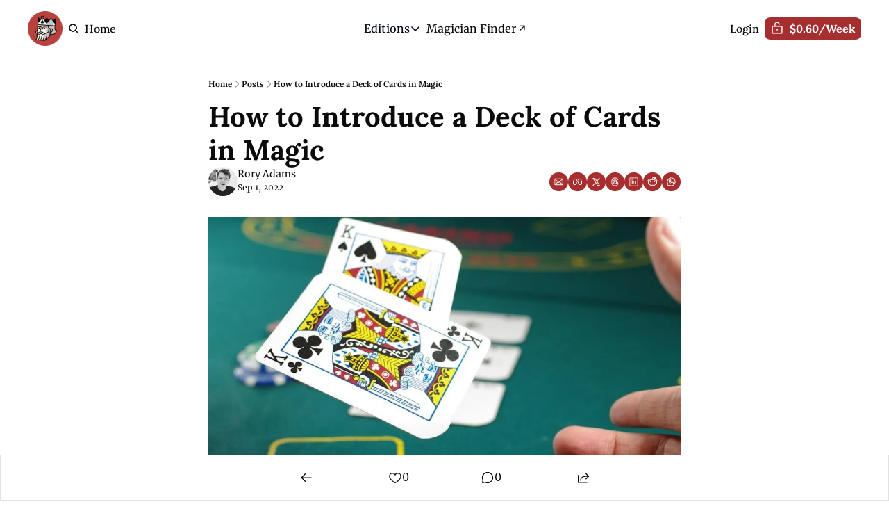

--- FILE ---
content_type: application/javascript; charset=UTF-8
request_url: https://www.oneahead.com/assets/_slug-CRVLpZfA.js
body_size: 2928
content:

!function(){try{var e="undefined"!=typeof window?window:"undefined"!=typeof global?global:"undefined"!=typeof globalThis?globalThis:"undefined"!=typeof self?self:{},n=(new e.Error).stack;n&&(e._sentryDebugIds=e._sentryDebugIds||{},e._sentryDebugIds[n]="f24911ce-4469-5822-8c8e-e984ad96a754")}catch(e){}}();
import{j as c}from"./jsx-runtime-KZHLKQvI.js";import{u as y,S as k,T as P,B as C,g as S}from"./index-Mkz7xnfB.js";import{aq as E,as as j,au as v,P as U,S as T}from"./index-B1E-OBOk-AONCYWtP.js";import{P as R}from"./PostPageProvider-CKyO4spR.js";import{u as x}from"./useSetLastViewedResource-Dnt6juHo.js";import{u as D}from"./useTypedLoaderData-DEY3ojyW.js";import{g as L,a as I}from"./index-7HxlO2Ov.js";import{g as F}from"./index-rS18lmVy.js";import{s as O}from"./index-BgFU4HVL.js";import{r as G}from"./index-BcJFErIr.js";import{g as w}from"./useIsLoggedIn-mSvZaB9g.js";import{c as b}from"./utils-1DTri8AG.js";import{u as N,f as M}from"./components-CVvggZi-.js";import"./index-CxhYiW-q.js";import"./index-BVBhxv_G.js";import"./pickBy-DORNgXo1.js";import"./index-BTKL7iVr.js";import"./context-CYGHbnr1.js";import"./index-D6OKSUVE.js";import"./index-Cct5CVkr.js";import"./useComponentFetcher-VTba9D6T.js";import"./XMarkIcon-gSmrkojs.js";import"./index-dnZcfV9I.js";import"./Input-CFXFO7di.js";import"./index-C9A-IHyD.js";const B=o=>o.content.findIndex(r=>r.type==="contentGate");function A(o){const r=B(o);return r===-1?o:o.content.slice(0,r+1)}function V(o,r){try{return new URL(o).searchParams.get(r)||null}catch{return null}}function q(o){try{return new URL(o),!0}catch{return!1}}const J=({post:o,visitToken:r})=>{G.useEffect(()=>{function e(t){try{let n=t.target;for(;n&&n.id!=="content-blocks"&&n.tagName!=="BODY";){if(n.tagName==="A"){const i=n.href;if(!q(i))break;const s=V(i,"_bhlid"),l={url:i,post_id:o.id,publication_id:o.publication_id,visit_token:r,...s?{link_id:s}:{}};fetch("/clicks",{method:"post",body:JSON.stringify(l),headers:{"content-type":"application/json"}}).then().catch();break}n=n.parentElement}}catch{}}return document.removeEventListener("click",e),document.addEventListener("click",e),()=>{document.removeEventListener("click",e)}},[o.id,o.publication_id,r])};async function $({postId:o,isDraft:r,previewJwtToken:e}){try{const t=new URL(`/dynamic_content_conditions/${o}`,window.location.origin);t.searchParams.set("draft",String(r)),e&&t.searchParams.set("preview_jwt_token",e);const n=await fetch(t.pathname+t.search,{method:"GET",headers:{"Sec-Fetch-Dest":"empty"}});if(!n.ok)return console.debug("Failed fetching dynamic content conditions: non-ok response",n.status),{};const i=n.headers.get("content-type");if(!i||!i.includes("application/json"))return console.debug("Failed fetching dynamic content conditions: non-JSON response",i),{};const s=await n.json();return"conditions"in s?s.conditions:{}}catch(t){return console.debug("Failed fetching dynamic content conditions",t),{}}}async function z({postId:o,isDraft:r,previewJwtToken:e}){try{const t=new URL(`/merge_tags/${o}`,window.location.origin);t.searchParams.set("draft",String(r)),e&&t.searchParams.set("preview_jwt_token",e);const n=await fetch(t.pathname+t.search,{method:"GET",headers:{"Sec-Fetch-Dest":"empty"}});if(!n.ok)return console.debug("Failed fetching merge tags: non-ok response",n.status),{};const i=n.headers.get("content-type");if(!i||!i.includes("application/json"))return console.debug("Failed fetching merge tags: non-JSON response",i),{};const s=await n.json();return"built_substitutions"in s?s.built_substitutions:{}}catch(t){return console.debug("Failed fetching merge tags",t),{}}}async function _(o){try{return await o.json()}catch(r){if(r instanceof SyntaxError){const e=r.message.toLowerCase();if(e.includes("<!doctype")||e.includes("<html")||e.includes("unexpected token '<'"))throw new Error("RefreshPageError")}throw r}}async function H(o){const{slug:r,isDraft:e,requestUrl:t,cookies:n,commentsEnabled:i,hidePremiumPost:s,paywallShown:l,forcePremium:a,enforcePaywallBreaks:p,containsSubscriberBreak:d}=o,m={comments_enabled:i,hide_premium_post:s,paywall_shown:l,force_premium:a,enforce_paywall_breaks:p,contains_subscriber_break:d};if(e)return m;try{const u=new URL(t),f=u.searchParams.get("gift_content"),g=u.searchParams.get("jwt_token")||w("token",n),h=await fetch("/post_meta_information",{method:"POST",headers:{"Sec-Fetch-Dest":"empty"},body:JSON.stringify({slug:r,draft:e,jwt_token:g,gift_slug:f})});return await _(h)}catch(u){return b(u),m}}async function W(o){const{page:r,requestUrl:e,cookies:t}=o,n={isContentClipped:!1,clippedPageContent:null,subscription:void 0};try{const i=E(r.viewable_page_version?.content);if(!i)return n;const s=new URL(e),l=new URLSearchParams(s.search),a=j(i,["contentGate"]);if(!a.contentGate)return n;let p;const d=w("token",t);if(d){const g=await fetch("/current_subscription",{method:"POST",headers:{"Sec-Fetch-Dest":"empty","Content-Type":"application/json"},body:JSON.stringify({jwt_token:d})});g.ok&&(p=await _(g))}const m=v({contentGateNode:a.contentGate,subscription:p,cookiesHeader:t,tierIds:l.getAll("tier_ids[]")}),u=m?A(i):null;return{isContentClipped:m,clippedPageContent:u,subscription:p}}catch(i){return b(i),n}}const Y=o=>{switch(o){case"news":return"NewsArticle";case"blog":return"BlogPosting";default:return"Article"}},Pe=({matches:o,data:r})=>{const e=r?.post,t=r?.publication,n=r?.requestUrl||"",i=r?.postSchemaType;return!e||!t?[{title:"404 - Not Found"},{description:"The newsletter platform built for growth."},{keywords:"Newsletter, Email, Growth, Platform, SaaS, Creator"}]:L({canonicalUrl:I(n),matches:o,returnEarlyCheck:!e,overrides:{title:e?.meta_default_title||"",description:e?.meta_default_description||"","og:url":`${t?.url||""}p/${e?.slug||""}`,"og:title":e?.meta_og_title||"","og:description":e?.meta_og_description||"","og:site_name":t?.name||"","og:image":e?.image_url||t?.thumbnail?.url||t?.logo?.url||"","og:image:alt":e?.web_subtitle||t?.description||"","twitter:url":`${t?.url||""}p/${e?.slug||""}`,"twitter:title":e?.meta_twitter_title||"","twitter:description":e?.meta_twitter_description||"","twitter:image":e?.image_url||t?.thumbnail?.url||t?.logo?.url||""},additionalRobots:"max-image-preview:large",links:F({renderableFonts:r?.renderableFonts||[]}),structuredData:{"@context":"https://schema.org","@type":Y(i),identifier:e?.slug||"",url:n,mainEntityOfPage:{"@type":"WebPage","@id":n},headline:e?.web_title||"",description:e?.web_subtitle||"",datePublished:e?.override_scheduled_at||"",dateModified:e?.updated_at||"",isAccessibleForFree:!(e?.hide_premium_post??!1),image:e?.image_url?{"@type":"ImageObject",url:e.image_url}:void 0,author:e?.authors?.[0]?{"@type":"Person",name:e.authors[0]?.name||"",image:e.authors[0]?.profile_picture?.url?{"@type":"ImageObject",contentUrl:e.authors[0]?.profile_picture?.url,thumbnailUrl:e.authors[0]?.profile_picture?.thumb?.url}:void 0}:void 0,publisher:t?{"@type":"Organization",name:t?.name||"",url:t?.url||"",identifier:t?.id||"",sameAs:S(t),logo:t?.logo?.url?{"@type":"ImageObject",url:t.logo.url,contentUrl:t.logo.url,thumbnailUrl:t.logo?.thumb?.url}:void 0,image:t?.logo?.url?{"@type":"ImageObject",url:t.logo.url,contentUrl:t.logo.url,thumbnailUrl:t.logo?.thumb?.url}:void 0}:void 0,breadcrumb:{"@type":"BreadcrumbList",itemListElement:[{"@type":"ListItem",position:1,item:{"@id":t?.url||"",name:t?.name||""}},{"@type":"ListItem",position:2,item:{"@id":n,name:e?.web_title||""}}]}}})},K=async({request:o,serverLoader:r})=>{const e=await r();if(!e?.site||!e?.publication||!e?.page||!e?.post)throw new Error("RefreshPageError");const t=await z({postId:e.post.id,isDraft:e.isDraft,previewJwtToken:e.previewJwtToken}),n=await $({postId:e.post.id,isDraft:e.isDraft,previewJwtToken:e.previewJwtToken}),i=await H({slug:e.post.slug,isDraft:e.isDraft,requestUrl:o.url,cookies:document.cookie,commentsEnabled:e.commentsEnabled,hidePremiumPost:e.post.hide_premium_post,paywallShown:e.post.paywall_shown,forcePremium:e.post.force_premium,enforcePaywallBreaks:e.post.enforce_paywall_breaks,containsSubscriberBreak:e.post.contains_subscriber_break}),{isContentClipped:s,clippedPageContent:l,subscription:a}=await W({page:e.page,requestUrl:o.url,cookies:document.cookie});return{...e,post:{...e.post},postMetaInformation:i,postMergeTags:t,dynamicContentConditions:n,isContentClipped:s,clippedPageContent:l,subscription:a}};K.hydrate=!0;function Ce(){const{post:o,site:r,page:e,commentsEnabled:t,onlyRenderComments:n,isDraft:i,paywall:s,previewSubscription:l,postMetaInformation:a}=D();if(!r||!o)throw new Error("RefreshPageError");const{subscription:p}=N("root"),{cookies:d,setCookie:m,cookiesSet:u}=M(),f=d.visit_token??"",g=d.page_view??"";return y({visitToken:f,pageViews:g||"",post:o,setCookie:m,cookiesSet:u}),x({guid:`Post:${o.id}`,setCookie:m,cookiesSet:u}),J({post:o,visitToken:f}),c.jsx(R,{post:o,site:r,hide_premium_post:a?.hide_premium_post,paywall_shown:a?.paywall_shown,force_premium:a?.force_premium,enforce_paywall_breaks:a?.enforce_paywall_breaks,contains_subscriber_break:a?.contains_subscriber_break,subscription:p,previewSubscription:l,commentsEnabled:a?.comments_enabled??t,isDraft:i,onlyRenderComments:n,paywall:s,children:c.jsx(U.Consumer,{children:h=>c.jsxs(c.Fragment,{children:[!h?.onlyRenderComments&&c.jsx(k,{}),c.jsx(T,{site:r,page:e,children:!h?.onlyRenderComments&&c.jsxs(c.Fragment,{children:[c.jsx(P,{updateOn:h?.isPopupDisabled}),c.jsx(C,{updateOn:!0})]})})]})})})}const Se=O;export{K as clientLoader,Ce as default,Pe as meta,Se as shouldRevalidate};
//# sourceMappingURL=_slug-CRVLpZfA.js.map

//# debugId=f24911ce-4469-5822-8c8e-e984ad96a754
